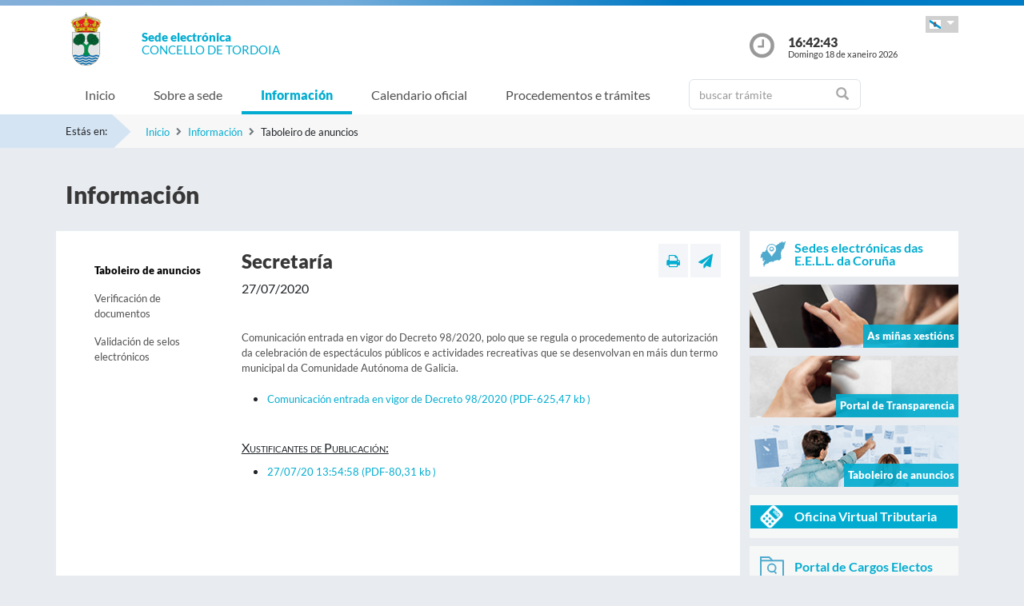

--- FILE ---
content_type: text/css
request_url: https://sede.tordoia.gal/sxc/export/system/modules/tgs.dipacoruna.subsede/resources/css/sede-background.css_1999878680.css
body_size: 43
content:







	









	
			#cuerpo{
				background: url('/sxc/recursos/images/tordoia.jpg') no-repeat top center fixed; 
				background-size: cover;"
			}		
	